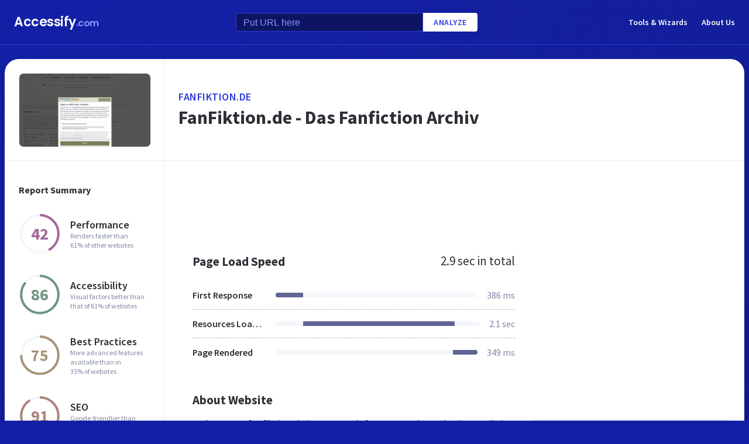

--- FILE ---
content_type: text/html; charset=utf-8
request_url: https://www.google.com/recaptcha/api2/aframe
body_size: 267
content:
<!DOCTYPE HTML><html><head><meta http-equiv="content-type" content="text/html; charset=UTF-8"></head><body><script nonce="l-tXNiGQOmXTFy5jufAbjw">/** Anti-fraud and anti-abuse applications only. See google.com/recaptcha */ try{var clients={'sodar':'https://pagead2.googlesyndication.com/pagead/sodar?'};window.addEventListener("message",function(a){try{if(a.source===window.parent){var b=JSON.parse(a.data);var c=clients[b['id']];if(c){var d=document.createElement('img');d.src=c+b['params']+'&rc='+(localStorage.getItem("rc::a")?sessionStorage.getItem("rc::b"):"");window.document.body.appendChild(d);sessionStorage.setItem("rc::e",parseInt(sessionStorage.getItem("rc::e")||0)+1);localStorage.setItem("rc::h",'1768884211379');}}}catch(b){}});window.parent.postMessage("_grecaptcha_ready", "*");}catch(b){}</script></body></html>